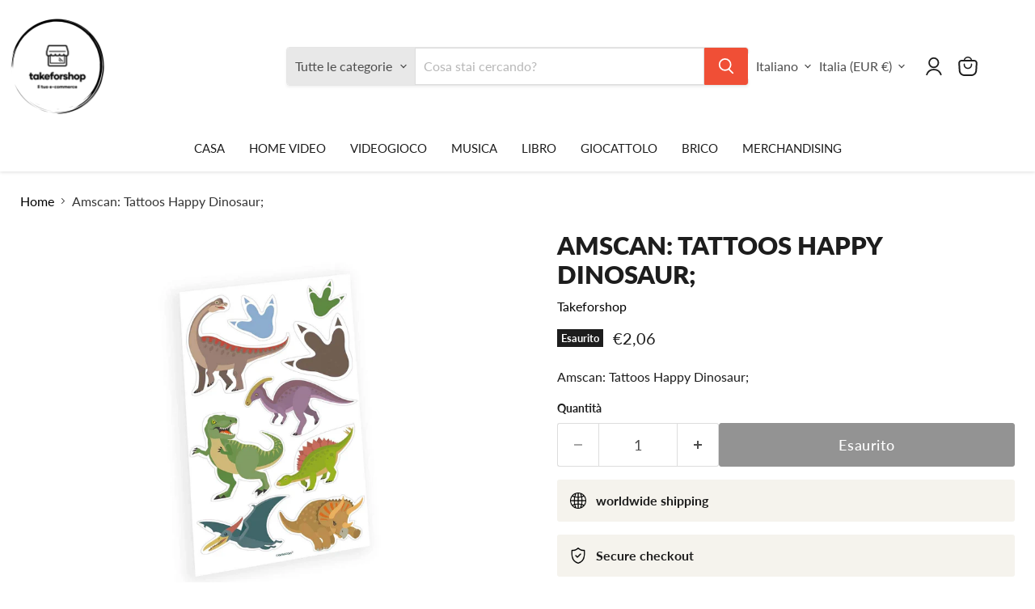

--- FILE ---
content_type: text/css
request_url: https://takeforshop.com/cdn/shop/t/10/assets/Custom.css?v=135556852691258667701744715920
body_size: 1441
content:
.site-navigation{justify-content:center}.site-header-right .site-header-actions{justify-content:end}button.disclosure__toggle{font-size:16px!important}.site-header-right ul.site-header-actions{flex:none}.site-header-right{align-items:center;justify-content:end}.site-header-right .utility-bar__content-right .selectors-form__item{margin:0}header .site-navigation .navmenu-depth-1{margin-left:0}.site-header-right .utility-bar__content{padding-left:0}.pxs-newsletter-header .pxs-newsletter-heading:before,.main-heading:before,h2.home-section--title:before,.product-section--title:before{content:"";position:absolute;left:50%;width:145%;top:50%;height:1px;background-color:#fb0000;z-index:-1;transform:translate(-50%,-50%)}.pxs-newsletter-header .pxs-newsletter-heading,.main-heading,h2.home-section--title,.product-section--title{position:relative;background-color:#fff;width:fit-content;z-index:1;margin-left:auto;margin-right:auto}.pxs-newsletter-header .pxs-newsletter-heading:after,.main-heading:after,h2.home-section--title:after,.product-section--title:after{content:"";background:#fff;position:absolute;left:50%;top:50%;width:110%;transform:translate(-50%,-50%);margin-left:0;height:20px;background-color:#fff;z-index:-1}.theme-tab .tabs.tab-title{display:flex;justify-content:center;list-style:none;margin-bottom:50px;padding:0;gap:20px;flex-wrap:wrap}.theme-tab .tabs.tab-title li a{padding:10px;display:block;text-decoration:none;color:#000;text-transform:uppercase;font-size:18px}.theme-tab .tab-content-cls .tab-content .product-tab{display:grid;grid-template-columns:repeat(4,1fr);gap:20px;justify-content:center;align-items:center;max-width:1500px;margin:0 auto;text-align:center;padding:0 25px}.theme-tab .tab-content-cls .tab-content .product-tab .tab-box .media img{padding-top:10px;height:100vh;width:100%;max-height:350px;background:#fff;margin:auto;object-fit:contain}.theme-tab .tab-content-cls .tab-content .product-tab .tab-box a,.theme-tab .tab-content-cls .tab-content .product-tab .tab-box h6{text-decoration:none;font-weight:400;color:#1d1d1d;font-size:16px;margin:0}.theme-tab .tab-content-cls .tab-content .product-tab .tab-box h4{margin:10px;font-size:22px;font-weight:400;color:#000}.theme-tab .tab-content-cls .tab-content .product-tab .tab-box{box-shadow:#959da533 0 8px 24px;border-radius:10px;overflow:hidden;height:100%}.theme-tab .tab-content-cls .tab-content .product-tab .tab-box .media-body{padding:0 10px}.tab-bg{padding:45px 0;text-align:center}.tab-bg .main-heading{margin-bottom:30px}.theme-tab .tabs.tab-title li.current a{color:#f04f36;box-shadow:#959da533 0 8px 24px;border-radius:5px;border-bottom:1px solid}.home-section--content .article--excerpt-wrapper .article-list-item{box-shadow:#959da533 0 8px 24px;border-radius:10px;height:100%;overflow:hidden}.home-section--content .article--excerpt-wrapper{border:none;box-shadow:none}.footer-social-icons .footer-social-icons-list li a{background:#fff;width:35px;font-size:16px;height:35px;display:flex;align-items:center;justify-content:center;border-radius:50%;color:#000!important;text-decoration:none;transition:.5s ease}.footer-social-icons .footer-social-icons-list li a:hover{color:#f04f36!important}.footer-brand-text p{line-height:32px;letter-spacing:.03em;font-size:14px}footer ul.contact-list li{display:flex;gap:15px;align-items:flex-start}footer ul.contact-list li i{padding-top:5px}footer span.copyright-text{display:flex;align-items:center;gap:3px}footer span.copyright-text p{margin:0!important}.newsletter .newsletter-submit{margin-left:0}.newsletter .newsletter-submit button.button-primary{border-radius:0 3px 3px 0}.newsletter .form-field.newsletter-input .form-field-input{border-radius:3px 0 0 3px}section.pxs-newsletter .pxs-newsletter-content{padding:50px 0}.blogposts--footer a.blogposts--footer-link{background:#f04f36;color:#fff;padding:10px 15px;border-radius:5px;display:flex;align-items:center;justify-content:center;width:fit-content;margin:30px auto}.template-collection .productgrid--outer .productgrid--masthead figure.collection--image img{max-height:350px;object-fit:contain}.template-collection .filter-item a span.filter-text,.filter-item a span.filtered-product-count{font-size:14px}.site-header-right .utility-bar__content-right .shopify-cross-border{align-items:center}.site-header-sticky .custom-singal-product-drawer.custom-banner{width:100%;max-width:450px;right:-450px;top:0;z-index:99999;height:100vh;background:#fff;position:fixed;transition:transform .25s cubic-bezier(.165,.84,.44,1);box-shadow:0 0 150px #0000001a}section.custom-singal-product-drawer.custom-banner[data-animation-state=open]{transform:translate(-450px);transition-duration:.45s}body{overflow-x:hidden}.overleyout{position:fixed;background:#00000080;width:100%;height:100%;top:0;z-index:9999!important;display:none}section.custom-singal-product-drawer.custom-banner[data-animation-state=open]~.overleyout{display:block}section.custom-singal-product-drawer.custom-banner .footer_cart{position:fixed;bottom:0;width:100%;padding:20px 30px!important;background:#fff}.header_cart{padding:30px!important;margin:0!important;border-bottom:1px solid #fb0000}.header_cart h2{font-size:22px;margin:0}.header_cart button[aria-label="Close popup"],.header_cart button.atc-banner--close{display:flex;align-items:center;justify-content:center;background-color:#0000000d!important;transition:.2s background-color;width:30px;height:30px;border-radius:50%;position:static}.custom-singal-product-drawer.custom-banner .atc-banner--inner{display:block}.custom-singal-product-drawer.custom-banner .atc-banner--product{width:100%;border-right:0}.custom-singal-product-drawer.custom-banner .atc-banner--cart{position:fixed;bottom:0;padding-bottom:20px}.custom-singal-product-drawer.custom-banner .atc-banner--cart-subtotal{text-align:center}.custom-singal-product-drawer.custom-banner .body_cart .body_cart_item{background:#f5f5f5;padding:20px 10px;display:grid;gap:12px;grid-template-columns:auto 1fr auto;margin-bottom:10px}.custom-singal-product-drawer.custom-banner .body_cart .body_cart_item img{object-fit:contain!important}.custom-singal-product-drawer.custom-banner .footer_cart .footer_button{padding-top:18px;display:flex}.custom-singal-product-drawer.custom-banner .footer_cart .footer_button a{width:100%;text-decoration:none;text-align:center}.product_details{line-height:26px}.recently-viewed-section .recently-viewed-grid{display:grid;grid-template-columns:repeat(5,1fr);gap:24px}.recently-viewed-section .grid__item.recently-viewed-item{width:100%;background:#fff;box-shadow:#959da533 0 8px 24px;max-width:1008%;padding:16px;border:1px solid rgba(128,128,128,.16);border-radius:10px}.recently-viewed-section .recently-viewed-item img{width:100%;max-width:200px;height:200px;object-fit:contain}.recently-viewed-section .recently-viewed-item a{font-size:16px;color:#000;text-decoration:none;line-height:25px}.recently-viewed-section .section-header button{background:#f04f36;color:#fff;padding:10px 15px;border-radius:5px;display:flex;align-items:center;justify-content:center;width:fit-content;border:0;cursor:pointer}.recently-viewed-section p.product-card__price{font-size:22px}.recently-viewed-section .product-card__title{padding-top:20px;display:-webkit-box;-webkit-box-orient:vertical;-webkit-line-clamp:2;overflow:hidden}.custom-singal-product-drawer.custom-banner .body_cart{overflow-y:auto;max-height:65vh;padding-top:40px!important}.custom-singal-product-drawer.custom-banner .remove-item-button{display:flex;align-items:center;justify-content:center;background-color:#0000000d!important;transition:.2s background-color;width:30px;height:30px;border-radius:50%;border:navajowhite;cursor:pointer;font-size:24px}.custom-singal-product-drawer.custom-banner .atc-banner--product .atc--product{display:flex;gap:10px;background:#f5f5f5;padding:20px 10px}.custom-singal-product-drawer.custom-banner .atc-banner--product .atc--product-details{width:calc(100% + -0rem);margin-left:0}.custom-singal-product-drawer.custom-banner footer.atc-banner--cart-footer,.tab-content-cls .tab-content.current{display:block}.custom-singal-product-drawer.custom-banner footer.atc-banner--cart-footer a.atc-button--viewcart{width:100%;margin-bottom:10px}.tab-content-cls .tab-content,.outstockass{display:none}.theme-tab .tab-content-cls .tab-content .product-tab .tab-box a:hover,.theme-tab .tab-content-cls .tab-content .product-tab .tab-box h6:hover{color:#000}.singal-cart-product-remove{position:absolute;top:0;right:0;font-size:15px;background:#f1f1f1;outline:none;border:none;border-radius:50%}.atc-banner--product .atc--product{position:relative}@media only screen and (max-width: 425px){.custom-singal-product-drawer.custom-banner .body_cart .body_cart_item{display:block!important;text-align:center;position:relative}section.custom-singal-product-drawer.custom-banner .footer_cart{text-align:center;padding:20px 60px!important}.custom-singal-product-drawer.custom-banner .remove-item-button{position:absolute;top:10px;right:10px}}@media only screen and (max-width: 550px){.tab-bg .theme-tab .tab-content-cls .tab-content .product-tab{grid-template-columns:repeat(1,1fr)!important}.recently-viewed-section .recently-viewed-grid{grid-template-columns:repeat(1,1fr)!important;gap:12px}.pxs-newsletter-header .pxs-newsletter-heading:before,.main-heading:before,h2.home-section--title:before{width:100%}.highlights-banner__content:not([data-highlights-slider]){grid-template-columns:repeat(1,1fr)}}@media only screen and (max-width: 768px){.theme-tab .tab-content-cls .tab-content .product-tab{grid-template-columns:repeat(2,1fr)!important}.scrolling-text div span{font-size:25px}.back-to-top{position:fixed;right:10px;bottom:20px}.back-to-top span.back-to-top__button-label{display:none}.recently-viewed-section .recently-viewed-grid{grid-template-columns:repeat(2,1fr)!important;gap:12px}.recently-viewed-section .section-header button{width:60%;margin:0 auto}.recently-viewed-section .section-header{display:block}.recently-viewed-section .section-header h2{text-align:center}}@media only screen and (max-width: 1024px){.theme-tab .tab-content-cls .tab-content .product-tab{grid-template-columns:repeat(3,1fr)}.cartitems .cart-item__info .cart-item__remove{position:absolute;right:0;top:-50px}.recently-viewed-section .recently-viewed-grid{grid-template-columns:repeat(4,1fr)}}
/*# sourceMappingURL=/cdn/shop/t/10/assets/Custom.css.map?v=135556852691258667701744715920 */


--- FILE ---
content_type: text/javascript; charset=utf-8
request_url: https://takeforshop.com/products/amscan-tattoos-happy-dinosaur.js
body_size: 103
content:
{"id":8938059956533,"title":"Amscan: Tattoos Happy Dinosaur;","handle":"amscan-tattoos-happy-dinosaur","description":"\u003cp\u003eAmscan: Tattoos Happy Dinosaur;\u003c\/p\u003e","published_at":"2023-11-20T14:59:31+01:00","created_at":"2023-11-20T14:59:31+01:00","vendor":"Takeforshop","type":"Merchandising","tags":["AMSCAN","Merchandising","Party"],"price":206,"price_min":206,"price_max":206,"available":false,"price_varies":false,"compare_at_price":null,"compare_at_price_min":0,"compare_at_price_max":0,"compare_at_price_varies":false,"variants":[{"id":47460067541301,"title":"Default Title","option1":"Default Title","option2":null,"option3":null,"sku":"0013051874049","requires_shipping":true,"taxable":true,"featured_image":null,"available":false,"name":"Amscan: Tattoos Happy Dinosaur;","public_title":null,"options":["Default Title"],"price":206,"weight":20,"compare_at_price":null,"inventory_management":"shopify","barcode":"0013051874049","requires_selling_plan":false,"selling_plan_allocations":[]}],"images":["\/\/cdn.shopify.com\/s\/files\/1\/0819\/0250\/2197\/files\/618AhXWnIAL.jpg?v=1700488773"],"featured_image":"\/\/cdn.shopify.com\/s\/files\/1\/0819\/0250\/2197\/files\/618AhXWnIAL.jpg?v=1700488773","options":[{"name":"Title","position":1,"values":["Default Title"]}],"url":"\/products\/amscan-tattoos-happy-dinosaur","media":[{"alt":null,"id":36880151740725,"position":1,"preview_image":{"aspect_ratio":1.0,"height":1500,"width":1500,"src":"https:\/\/cdn.shopify.com\/s\/files\/1\/0819\/0250\/2197\/files\/618AhXWnIAL.jpg?v=1700488773"},"aspect_ratio":1.0,"height":1500,"media_type":"image","src":"https:\/\/cdn.shopify.com\/s\/files\/1\/0819\/0250\/2197\/files\/618AhXWnIAL.jpg?v=1700488773","width":1500}],"requires_selling_plan":false,"selling_plan_groups":[]}

--- FILE ---
content_type: text/javascript; charset=utf-8
request_url: https://takeforshop.com/products/amscan-tattoos-happy-dinosaur.js
body_size: 57
content:
{"id":8938059956533,"title":"Amscan: Tattoos Happy Dinosaur;","handle":"amscan-tattoos-happy-dinosaur","description":"\u003cp\u003eAmscan: Tattoos Happy Dinosaur;\u003c\/p\u003e","published_at":"2023-11-20T14:59:31+01:00","created_at":"2023-11-20T14:59:31+01:00","vendor":"Takeforshop","type":"Merchandising","tags":["AMSCAN","Merchandising","Party"],"price":206,"price_min":206,"price_max":206,"available":false,"price_varies":false,"compare_at_price":null,"compare_at_price_min":0,"compare_at_price_max":0,"compare_at_price_varies":false,"variants":[{"id":47460067541301,"title":"Default Title","option1":"Default Title","option2":null,"option3":null,"sku":"0013051874049","requires_shipping":true,"taxable":true,"featured_image":null,"available":false,"name":"Amscan: Tattoos Happy Dinosaur;","public_title":null,"options":["Default Title"],"price":206,"weight":20,"compare_at_price":null,"inventory_management":"shopify","barcode":"0013051874049","requires_selling_plan":false,"selling_plan_allocations":[]}],"images":["\/\/cdn.shopify.com\/s\/files\/1\/0819\/0250\/2197\/files\/618AhXWnIAL.jpg?v=1700488773"],"featured_image":"\/\/cdn.shopify.com\/s\/files\/1\/0819\/0250\/2197\/files\/618AhXWnIAL.jpg?v=1700488773","options":[{"name":"Title","position":1,"values":["Default Title"]}],"url":"\/products\/amscan-tattoos-happy-dinosaur","media":[{"alt":null,"id":36880151740725,"position":1,"preview_image":{"aspect_ratio":1.0,"height":1500,"width":1500,"src":"https:\/\/cdn.shopify.com\/s\/files\/1\/0819\/0250\/2197\/files\/618AhXWnIAL.jpg?v=1700488773"},"aspect_ratio":1.0,"height":1500,"media_type":"image","src":"https:\/\/cdn.shopify.com\/s\/files\/1\/0819\/0250\/2197\/files\/618AhXWnIAL.jpg?v=1700488773","width":1500}],"requires_selling_plan":false,"selling_plan_groups":[]}